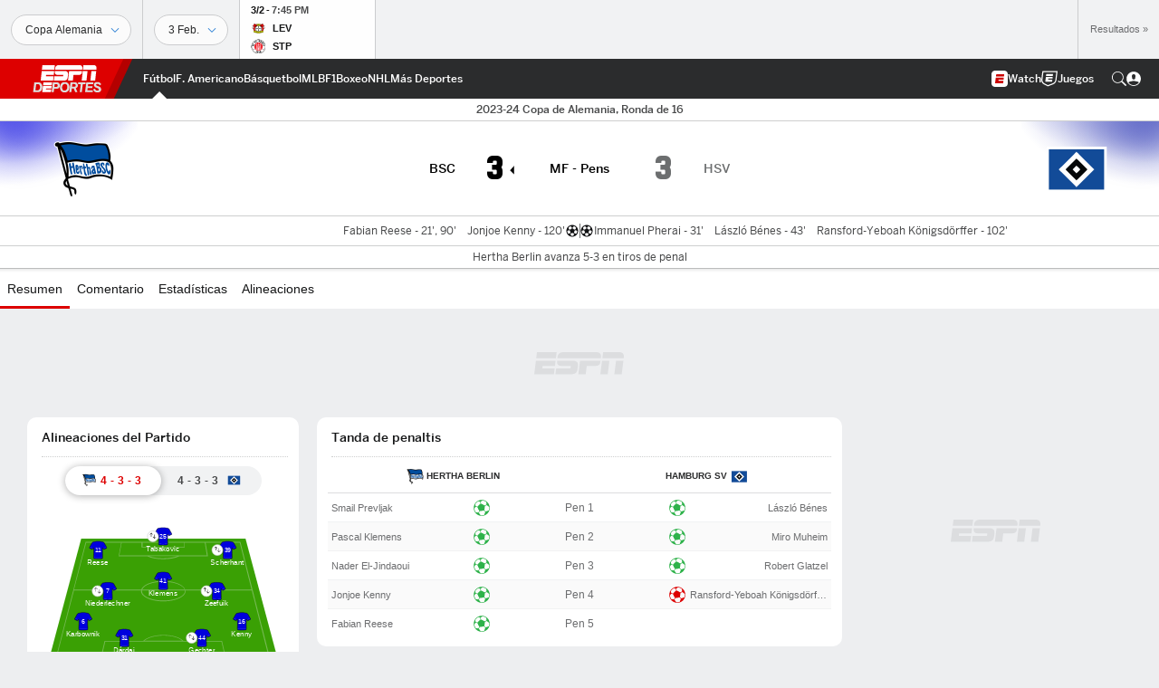

--- FILE ---
content_type: text/html; charset=utf-8
request_url: https://www.google.com/recaptcha/enterprise/anchor?ar=1&k=6LciB_gZAAAAAA_mwJ4G0XZ0BXWvLTt67V7YizXx&co=aHR0cHM6Ly9jZG4ucmVnaXN0ZXJkaXNuZXkuZ28uY29tOjQ0Mw..&hl=es&v=PoyoqOPhxBO7pBk68S4YbpHZ&size=invisible&anchor-ms=20000&execute-ms=30000&cb=yjvoh2xcnsqa
body_size: 48877
content:
<!DOCTYPE HTML><html dir="ltr" lang="es"><head><meta http-equiv="Content-Type" content="text/html; charset=UTF-8">
<meta http-equiv="X-UA-Compatible" content="IE=edge">
<title>reCAPTCHA</title>
<style type="text/css">
/* cyrillic-ext */
@font-face {
  font-family: 'Roboto';
  font-style: normal;
  font-weight: 400;
  font-stretch: 100%;
  src: url(//fonts.gstatic.com/s/roboto/v48/KFO7CnqEu92Fr1ME7kSn66aGLdTylUAMa3GUBHMdazTgWw.woff2) format('woff2');
  unicode-range: U+0460-052F, U+1C80-1C8A, U+20B4, U+2DE0-2DFF, U+A640-A69F, U+FE2E-FE2F;
}
/* cyrillic */
@font-face {
  font-family: 'Roboto';
  font-style: normal;
  font-weight: 400;
  font-stretch: 100%;
  src: url(//fonts.gstatic.com/s/roboto/v48/KFO7CnqEu92Fr1ME7kSn66aGLdTylUAMa3iUBHMdazTgWw.woff2) format('woff2');
  unicode-range: U+0301, U+0400-045F, U+0490-0491, U+04B0-04B1, U+2116;
}
/* greek-ext */
@font-face {
  font-family: 'Roboto';
  font-style: normal;
  font-weight: 400;
  font-stretch: 100%;
  src: url(//fonts.gstatic.com/s/roboto/v48/KFO7CnqEu92Fr1ME7kSn66aGLdTylUAMa3CUBHMdazTgWw.woff2) format('woff2');
  unicode-range: U+1F00-1FFF;
}
/* greek */
@font-face {
  font-family: 'Roboto';
  font-style: normal;
  font-weight: 400;
  font-stretch: 100%;
  src: url(//fonts.gstatic.com/s/roboto/v48/KFO7CnqEu92Fr1ME7kSn66aGLdTylUAMa3-UBHMdazTgWw.woff2) format('woff2');
  unicode-range: U+0370-0377, U+037A-037F, U+0384-038A, U+038C, U+038E-03A1, U+03A3-03FF;
}
/* math */
@font-face {
  font-family: 'Roboto';
  font-style: normal;
  font-weight: 400;
  font-stretch: 100%;
  src: url(//fonts.gstatic.com/s/roboto/v48/KFO7CnqEu92Fr1ME7kSn66aGLdTylUAMawCUBHMdazTgWw.woff2) format('woff2');
  unicode-range: U+0302-0303, U+0305, U+0307-0308, U+0310, U+0312, U+0315, U+031A, U+0326-0327, U+032C, U+032F-0330, U+0332-0333, U+0338, U+033A, U+0346, U+034D, U+0391-03A1, U+03A3-03A9, U+03B1-03C9, U+03D1, U+03D5-03D6, U+03F0-03F1, U+03F4-03F5, U+2016-2017, U+2034-2038, U+203C, U+2040, U+2043, U+2047, U+2050, U+2057, U+205F, U+2070-2071, U+2074-208E, U+2090-209C, U+20D0-20DC, U+20E1, U+20E5-20EF, U+2100-2112, U+2114-2115, U+2117-2121, U+2123-214F, U+2190, U+2192, U+2194-21AE, U+21B0-21E5, U+21F1-21F2, U+21F4-2211, U+2213-2214, U+2216-22FF, U+2308-230B, U+2310, U+2319, U+231C-2321, U+2336-237A, U+237C, U+2395, U+239B-23B7, U+23D0, U+23DC-23E1, U+2474-2475, U+25AF, U+25B3, U+25B7, U+25BD, U+25C1, U+25CA, U+25CC, U+25FB, U+266D-266F, U+27C0-27FF, U+2900-2AFF, U+2B0E-2B11, U+2B30-2B4C, U+2BFE, U+3030, U+FF5B, U+FF5D, U+1D400-1D7FF, U+1EE00-1EEFF;
}
/* symbols */
@font-face {
  font-family: 'Roboto';
  font-style: normal;
  font-weight: 400;
  font-stretch: 100%;
  src: url(//fonts.gstatic.com/s/roboto/v48/KFO7CnqEu92Fr1ME7kSn66aGLdTylUAMaxKUBHMdazTgWw.woff2) format('woff2');
  unicode-range: U+0001-000C, U+000E-001F, U+007F-009F, U+20DD-20E0, U+20E2-20E4, U+2150-218F, U+2190, U+2192, U+2194-2199, U+21AF, U+21E6-21F0, U+21F3, U+2218-2219, U+2299, U+22C4-22C6, U+2300-243F, U+2440-244A, U+2460-24FF, U+25A0-27BF, U+2800-28FF, U+2921-2922, U+2981, U+29BF, U+29EB, U+2B00-2BFF, U+4DC0-4DFF, U+FFF9-FFFB, U+10140-1018E, U+10190-1019C, U+101A0, U+101D0-101FD, U+102E0-102FB, U+10E60-10E7E, U+1D2C0-1D2D3, U+1D2E0-1D37F, U+1F000-1F0FF, U+1F100-1F1AD, U+1F1E6-1F1FF, U+1F30D-1F30F, U+1F315, U+1F31C, U+1F31E, U+1F320-1F32C, U+1F336, U+1F378, U+1F37D, U+1F382, U+1F393-1F39F, U+1F3A7-1F3A8, U+1F3AC-1F3AF, U+1F3C2, U+1F3C4-1F3C6, U+1F3CA-1F3CE, U+1F3D4-1F3E0, U+1F3ED, U+1F3F1-1F3F3, U+1F3F5-1F3F7, U+1F408, U+1F415, U+1F41F, U+1F426, U+1F43F, U+1F441-1F442, U+1F444, U+1F446-1F449, U+1F44C-1F44E, U+1F453, U+1F46A, U+1F47D, U+1F4A3, U+1F4B0, U+1F4B3, U+1F4B9, U+1F4BB, U+1F4BF, U+1F4C8-1F4CB, U+1F4D6, U+1F4DA, U+1F4DF, U+1F4E3-1F4E6, U+1F4EA-1F4ED, U+1F4F7, U+1F4F9-1F4FB, U+1F4FD-1F4FE, U+1F503, U+1F507-1F50B, U+1F50D, U+1F512-1F513, U+1F53E-1F54A, U+1F54F-1F5FA, U+1F610, U+1F650-1F67F, U+1F687, U+1F68D, U+1F691, U+1F694, U+1F698, U+1F6AD, U+1F6B2, U+1F6B9-1F6BA, U+1F6BC, U+1F6C6-1F6CF, U+1F6D3-1F6D7, U+1F6E0-1F6EA, U+1F6F0-1F6F3, U+1F6F7-1F6FC, U+1F700-1F7FF, U+1F800-1F80B, U+1F810-1F847, U+1F850-1F859, U+1F860-1F887, U+1F890-1F8AD, U+1F8B0-1F8BB, U+1F8C0-1F8C1, U+1F900-1F90B, U+1F93B, U+1F946, U+1F984, U+1F996, U+1F9E9, U+1FA00-1FA6F, U+1FA70-1FA7C, U+1FA80-1FA89, U+1FA8F-1FAC6, U+1FACE-1FADC, U+1FADF-1FAE9, U+1FAF0-1FAF8, U+1FB00-1FBFF;
}
/* vietnamese */
@font-face {
  font-family: 'Roboto';
  font-style: normal;
  font-weight: 400;
  font-stretch: 100%;
  src: url(//fonts.gstatic.com/s/roboto/v48/KFO7CnqEu92Fr1ME7kSn66aGLdTylUAMa3OUBHMdazTgWw.woff2) format('woff2');
  unicode-range: U+0102-0103, U+0110-0111, U+0128-0129, U+0168-0169, U+01A0-01A1, U+01AF-01B0, U+0300-0301, U+0303-0304, U+0308-0309, U+0323, U+0329, U+1EA0-1EF9, U+20AB;
}
/* latin-ext */
@font-face {
  font-family: 'Roboto';
  font-style: normal;
  font-weight: 400;
  font-stretch: 100%;
  src: url(//fonts.gstatic.com/s/roboto/v48/KFO7CnqEu92Fr1ME7kSn66aGLdTylUAMa3KUBHMdazTgWw.woff2) format('woff2');
  unicode-range: U+0100-02BA, U+02BD-02C5, U+02C7-02CC, U+02CE-02D7, U+02DD-02FF, U+0304, U+0308, U+0329, U+1D00-1DBF, U+1E00-1E9F, U+1EF2-1EFF, U+2020, U+20A0-20AB, U+20AD-20C0, U+2113, U+2C60-2C7F, U+A720-A7FF;
}
/* latin */
@font-face {
  font-family: 'Roboto';
  font-style: normal;
  font-weight: 400;
  font-stretch: 100%;
  src: url(//fonts.gstatic.com/s/roboto/v48/KFO7CnqEu92Fr1ME7kSn66aGLdTylUAMa3yUBHMdazQ.woff2) format('woff2');
  unicode-range: U+0000-00FF, U+0131, U+0152-0153, U+02BB-02BC, U+02C6, U+02DA, U+02DC, U+0304, U+0308, U+0329, U+2000-206F, U+20AC, U+2122, U+2191, U+2193, U+2212, U+2215, U+FEFF, U+FFFD;
}
/* cyrillic-ext */
@font-face {
  font-family: 'Roboto';
  font-style: normal;
  font-weight: 500;
  font-stretch: 100%;
  src: url(//fonts.gstatic.com/s/roboto/v48/KFO7CnqEu92Fr1ME7kSn66aGLdTylUAMa3GUBHMdazTgWw.woff2) format('woff2');
  unicode-range: U+0460-052F, U+1C80-1C8A, U+20B4, U+2DE0-2DFF, U+A640-A69F, U+FE2E-FE2F;
}
/* cyrillic */
@font-face {
  font-family: 'Roboto';
  font-style: normal;
  font-weight: 500;
  font-stretch: 100%;
  src: url(//fonts.gstatic.com/s/roboto/v48/KFO7CnqEu92Fr1ME7kSn66aGLdTylUAMa3iUBHMdazTgWw.woff2) format('woff2');
  unicode-range: U+0301, U+0400-045F, U+0490-0491, U+04B0-04B1, U+2116;
}
/* greek-ext */
@font-face {
  font-family: 'Roboto';
  font-style: normal;
  font-weight: 500;
  font-stretch: 100%;
  src: url(//fonts.gstatic.com/s/roboto/v48/KFO7CnqEu92Fr1ME7kSn66aGLdTylUAMa3CUBHMdazTgWw.woff2) format('woff2');
  unicode-range: U+1F00-1FFF;
}
/* greek */
@font-face {
  font-family: 'Roboto';
  font-style: normal;
  font-weight: 500;
  font-stretch: 100%;
  src: url(//fonts.gstatic.com/s/roboto/v48/KFO7CnqEu92Fr1ME7kSn66aGLdTylUAMa3-UBHMdazTgWw.woff2) format('woff2');
  unicode-range: U+0370-0377, U+037A-037F, U+0384-038A, U+038C, U+038E-03A1, U+03A3-03FF;
}
/* math */
@font-face {
  font-family: 'Roboto';
  font-style: normal;
  font-weight: 500;
  font-stretch: 100%;
  src: url(//fonts.gstatic.com/s/roboto/v48/KFO7CnqEu92Fr1ME7kSn66aGLdTylUAMawCUBHMdazTgWw.woff2) format('woff2');
  unicode-range: U+0302-0303, U+0305, U+0307-0308, U+0310, U+0312, U+0315, U+031A, U+0326-0327, U+032C, U+032F-0330, U+0332-0333, U+0338, U+033A, U+0346, U+034D, U+0391-03A1, U+03A3-03A9, U+03B1-03C9, U+03D1, U+03D5-03D6, U+03F0-03F1, U+03F4-03F5, U+2016-2017, U+2034-2038, U+203C, U+2040, U+2043, U+2047, U+2050, U+2057, U+205F, U+2070-2071, U+2074-208E, U+2090-209C, U+20D0-20DC, U+20E1, U+20E5-20EF, U+2100-2112, U+2114-2115, U+2117-2121, U+2123-214F, U+2190, U+2192, U+2194-21AE, U+21B0-21E5, U+21F1-21F2, U+21F4-2211, U+2213-2214, U+2216-22FF, U+2308-230B, U+2310, U+2319, U+231C-2321, U+2336-237A, U+237C, U+2395, U+239B-23B7, U+23D0, U+23DC-23E1, U+2474-2475, U+25AF, U+25B3, U+25B7, U+25BD, U+25C1, U+25CA, U+25CC, U+25FB, U+266D-266F, U+27C0-27FF, U+2900-2AFF, U+2B0E-2B11, U+2B30-2B4C, U+2BFE, U+3030, U+FF5B, U+FF5D, U+1D400-1D7FF, U+1EE00-1EEFF;
}
/* symbols */
@font-face {
  font-family: 'Roboto';
  font-style: normal;
  font-weight: 500;
  font-stretch: 100%;
  src: url(//fonts.gstatic.com/s/roboto/v48/KFO7CnqEu92Fr1ME7kSn66aGLdTylUAMaxKUBHMdazTgWw.woff2) format('woff2');
  unicode-range: U+0001-000C, U+000E-001F, U+007F-009F, U+20DD-20E0, U+20E2-20E4, U+2150-218F, U+2190, U+2192, U+2194-2199, U+21AF, U+21E6-21F0, U+21F3, U+2218-2219, U+2299, U+22C4-22C6, U+2300-243F, U+2440-244A, U+2460-24FF, U+25A0-27BF, U+2800-28FF, U+2921-2922, U+2981, U+29BF, U+29EB, U+2B00-2BFF, U+4DC0-4DFF, U+FFF9-FFFB, U+10140-1018E, U+10190-1019C, U+101A0, U+101D0-101FD, U+102E0-102FB, U+10E60-10E7E, U+1D2C0-1D2D3, U+1D2E0-1D37F, U+1F000-1F0FF, U+1F100-1F1AD, U+1F1E6-1F1FF, U+1F30D-1F30F, U+1F315, U+1F31C, U+1F31E, U+1F320-1F32C, U+1F336, U+1F378, U+1F37D, U+1F382, U+1F393-1F39F, U+1F3A7-1F3A8, U+1F3AC-1F3AF, U+1F3C2, U+1F3C4-1F3C6, U+1F3CA-1F3CE, U+1F3D4-1F3E0, U+1F3ED, U+1F3F1-1F3F3, U+1F3F5-1F3F7, U+1F408, U+1F415, U+1F41F, U+1F426, U+1F43F, U+1F441-1F442, U+1F444, U+1F446-1F449, U+1F44C-1F44E, U+1F453, U+1F46A, U+1F47D, U+1F4A3, U+1F4B0, U+1F4B3, U+1F4B9, U+1F4BB, U+1F4BF, U+1F4C8-1F4CB, U+1F4D6, U+1F4DA, U+1F4DF, U+1F4E3-1F4E6, U+1F4EA-1F4ED, U+1F4F7, U+1F4F9-1F4FB, U+1F4FD-1F4FE, U+1F503, U+1F507-1F50B, U+1F50D, U+1F512-1F513, U+1F53E-1F54A, U+1F54F-1F5FA, U+1F610, U+1F650-1F67F, U+1F687, U+1F68D, U+1F691, U+1F694, U+1F698, U+1F6AD, U+1F6B2, U+1F6B9-1F6BA, U+1F6BC, U+1F6C6-1F6CF, U+1F6D3-1F6D7, U+1F6E0-1F6EA, U+1F6F0-1F6F3, U+1F6F7-1F6FC, U+1F700-1F7FF, U+1F800-1F80B, U+1F810-1F847, U+1F850-1F859, U+1F860-1F887, U+1F890-1F8AD, U+1F8B0-1F8BB, U+1F8C0-1F8C1, U+1F900-1F90B, U+1F93B, U+1F946, U+1F984, U+1F996, U+1F9E9, U+1FA00-1FA6F, U+1FA70-1FA7C, U+1FA80-1FA89, U+1FA8F-1FAC6, U+1FACE-1FADC, U+1FADF-1FAE9, U+1FAF0-1FAF8, U+1FB00-1FBFF;
}
/* vietnamese */
@font-face {
  font-family: 'Roboto';
  font-style: normal;
  font-weight: 500;
  font-stretch: 100%;
  src: url(//fonts.gstatic.com/s/roboto/v48/KFO7CnqEu92Fr1ME7kSn66aGLdTylUAMa3OUBHMdazTgWw.woff2) format('woff2');
  unicode-range: U+0102-0103, U+0110-0111, U+0128-0129, U+0168-0169, U+01A0-01A1, U+01AF-01B0, U+0300-0301, U+0303-0304, U+0308-0309, U+0323, U+0329, U+1EA0-1EF9, U+20AB;
}
/* latin-ext */
@font-face {
  font-family: 'Roboto';
  font-style: normal;
  font-weight: 500;
  font-stretch: 100%;
  src: url(//fonts.gstatic.com/s/roboto/v48/KFO7CnqEu92Fr1ME7kSn66aGLdTylUAMa3KUBHMdazTgWw.woff2) format('woff2');
  unicode-range: U+0100-02BA, U+02BD-02C5, U+02C7-02CC, U+02CE-02D7, U+02DD-02FF, U+0304, U+0308, U+0329, U+1D00-1DBF, U+1E00-1E9F, U+1EF2-1EFF, U+2020, U+20A0-20AB, U+20AD-20C0, U+2113, U+2C60-2C7F, U+A720-A7FF;
}
/* latin */
@font-face {
  font-family: 'Roboto';
  font-style: normal;
  font-weight: 500;
  font-stretch: 100%;
  src: url(//fonts.gstatic.com/s/roboto/v48/KFO7CnqEu92Fr1ME7kSn66aGLdTylUAMa3yUBHMdazQ.woff2) format('woff2');
  unicode-range: U+0000-00FF, U+0131, U+0152-0153, U+02BB-02BC, U+02C6, U+02DA, U+02DC, U+0304, U+0308, U+0329, U+2000-206F, U+20AC, U+2122, U+2191, U+2193, U+2212, U+2215, U+FEFF, U+FFFD;
}
/* cyrillic-ext */
@font-face {
  font-family: 'Roboto';
  font-style: normal;
  font-weight: 900;
  font-stretch: 100%;
  src: url(//fonts.gstatic.com/s/roboto/v48/KFO7CnqEu92Fr1ME7kSn66aGLdTylUAMa3GUBHMdazTgWw.woff2) format('woff2');
  unicode-range: U+0460-052F, U+1C80-1C8A, U+20B4, U+2DE0-2DFF, U+A640-A69F, U+FE2E-FE2F;
}
/* cyrillic */
@font-face {
  font-family: 'Roboto';
  font-style: normal;
  font-weight: 900;
  font-stretch: 100%;
  src: url(//fonts.gstatic.com/s/roboto/v48/KFO7CnqEu92Fr1ME7kSn66aGLdTylUAMa3iUBHMdazTgWw.woff2) format('woff2');
  unicode-range: U+0301, U+0400-045F, U+0490-0491, U+04B0-04B1, U+2116;
}
/* greek-ext */
@font-face {
  font-family: 'Roboto';
  font-style: normal;
  font-weight: 900;
  font-stretch: 100%;
  src: url(//fonts.gstatic.com/s/roboto/v48/KFO7CnqEu92Fr1ME7kSn66aGLdTylUAMa3CUBHMdazTgWw.woff2) format('woff2');
  unicode-range: U+1F00-1FFF;
}
/* greek */
@font-face {
  font-family: 'Roboto';
  font-style: normal;
  font-weight: 900;
  font-stretch: 100%;
  src: url(//fonts.gstatic.com/s/roboto/v48/KFO7CnqEu92Fr1ME7kSn66aGLdTylUAMa3-UBHMdazTgWw.woff2) format('woff2');
  unicode-range: U+0370-0377, U+037A-037F, U+0384-038A, U+038C, U+038E-03A1, U+03A3-03FF;
}
/* math */
@font-face {
  font-family: 'Roboto';
  font-style: normal;
  font-weight: 900;
  font-stretch: 100%;
  src: url(//fonts.gstatic.com/s/roboto/v48/KFO7CnqEu92Fr1ME7kSn66aGLdTylUAMawCUBHMdazTgWw.woff2) format('woff2');
  unicode-range: U+0302-0303, U+0305, U+0307-0308, U+0310, U+0312, U+0315, U+031A, U+0326-0327, U+032C, U+032F-0330, U+0332-0333, U+0338, U+033A, U+0346, U+034D, U+0391-03A1, U+03A3-03A9, U+03B1-03C9, U+03D1, U+03D5-03D6, U+03F0-03F1, U+03F4-03F5, U+2016-2017, U+2034-2038, U+203C, U+2040, U+2043, U+2047, U+2050, U+2057, U+205F, U+2070-2071, U+2074-208E, U+2090-209C, U+20D0-20DC, U+20E1, U+20E5-20EF, U+2100-2112, U+2114-2115, U+2117-2121, U+2123-214F, U+2190, U+2192, U+2194-21AE, U+21B0-21E5, U+21F1-21F2, U+21F4-2211, U+2213-2214, U+2216-22FF, U+2308-230B, U+2310, U+2319, U+231C-2321, U+2336-237A, U+237C, U+2395, U+239B-23B7, U+23D0, U+23DC-23E1, U+2474-2475, U+25AF, U+25B3, U+25B7, U+25BD, U+25C1, U+25CA, U+25CC, U+25FB, U+266D-266F, U+27C0-27FF, U+2900-2AFF, U+2B0E-2B11, U+2B30-2B4C, U+2BFE, U+3030, U+FF5B, U+FF5D, U+1D400-1D7FF, U+1EE00-1EEFF;
}
/* symbols */
@font-face {
  font-family: 'Roboto';
  font-style: normal;
  font-weight: 900;
  font-stretch: 100%;
  src: url(//fonts.gstatic.com/s/roboto/v48/KFO7CnqEu92Fr1ME7kSn66aGLdTylUAMaxKUBHMdazTgWw.woff2) format('woff2');
  unicode-range: U+0001-000C, U+000E-001F, U+007F-009F, U+20DD-20E0, U+20E2-20E4, U+2150-218F, U+2190, U+2192, U+2194-2199, U+21AF, U+21E6-21F0, U+21F3, U+2218-2219, U+2299, U+22C4-22C6, U+2300-243F, U+2440-244A, U+2460-24FF, U+25A0-27BF, U+2800-28FF, U+2921-2922, U+2981, U+29BF, U+29EB, U+2B00-2BFF, U+4DC0-4DFF, U+FFF9-FFFB, U+10140-1018E, U+10190-1019C, U+101A0, U+101D0-101FD, U+102E0-102FB, U+10E60-10E7E, U+1D2C0-1D2D3, U+1D2E0-1D37F, U+1F000-1F0FF, U+1F100-1F1AD, U+1F1E6-1F1FF, U+1F30D-1F30F, U+1F315, U+1F31C, U+1F31E, U+1F320-1F32C, U+1F336, U+1F378, U+1F37D, U+1F382, U+1F393-1F39F, U+1F3A7-1F3A8, U+1F3AC-1F3AF, U+1F3C2, U+1F3C4-1F3C6, U+1F3CA-1F3CE, U+1F3D4-1F3E0, U+1F3ED, U+1F3F1-1F3F3, U+1F3F5-1F3F7, U+1F408, U+1F415, U+1F41F, U+1F426, U+1F43F, U+1F441-1F442, U+1F444, U+1F446-1F449, U+1F44C-1F44E, U+1F453, U+1F46A, U+1F47D, U+1F4A3, U+1F4B0, U+1F4B3, U+1F4B9, U+1F4BB, U+1F4BF, U+1F4C8-1F4CB, U+1F4D6, U+1F4DA, U+1F4DF, U+1F4E3-1F4E6, U+1F4EA-1F4ED, U+1F4F7, U+1F4F9-1F4FB, U+1F4FD-1F4FE, U+1F503, U+1F507-1F50B, U+1F50D, U+1F512-1F513, U+1F53E-1F54A, U+1F54F-1F5FA, U+1F610, U+1F650-1F67F, U+1F687, U+1F68D, U+1F691, U+1F694, U+1F698, U+1F6AD, U+1F6B2, U+1F6B9-1F6BA, U+1F6BC, U+1F6C6-1F6CF, U+1F6D3-1F6D7, U+1F6E0-1F6EA, U+1F6F0-1F6F3, U+1F6F7-1F6FC, U+1F700-1F7FF, U+1F800-1F80B, U+1F810-1F847, U+1F850-1F859, U+1F860-1F887, U+1F890-1F8AD, U+1F8B0-1F8BB, U+1F8C0-1F8C1, U+1F900-1F90B, U+1F93B, U+1F946, U+1F984, U+1F996, U+1F9E9, U+1FA00-1FA6F, U+1FA70-1FA7C, U+1FA80-1FA89, U+1FA8F-1FAC6, U+1FACE-1FADC, U+1FADF-1FAE9, U+1FAF0-1FAF8, U+1FB00-1FBFF;
}
/* vietnamese */
@font-face {
  font-family: 'Roboto';
  font-style: normal;
  font-weight: 900;
  font-stretch: 100%;
  src: url(//fonts.gstatic.com/s/roboto/v48/KFO7CnqEu92Fr1ME7kSn66aGLdTylUAMa3OUBHMdazTgWw.woff2) format('woff2');
  unicode-range: U+0102-0103, U+0110-0111, U+0128-0129, U+0168-0169, U+01A0-01A1, U+01AF-01B0, U+0300-0301, U+0303-0304, U+0308-0309, U+0323, U+0329, U+1EA0-1EF9, U+20AB;
}
/* latin-ext */
@font-face {
  font-family: 'Roboto';
  font-style: normal;
  font-weight: 900;
  font-stretch: 100%;
  src: url(//fonts.gstatic.com/s/roboto/v48/KFO7CnqEu92Fr1ME7kSn66aGLdTylUAMa3KUBHMdazTgWw.woff2) format('woff2');
  unicode-range: U+0100-02BA, U+02BD-02C5, U+02C7-02CC, U+02CE-02D7, U+02DD-02FF, U+0304, U+0308, U+0329, U+1D00-1DBF, U+1E00-1E9F, U+1EF2-1EFF, U+2020, U+20A0-20AB, U+20AD-20C0, U+2113, U+2C60-2C7F, U+A720-A7FF;
}
/* latin */
@font-face {
  font-family: 'Roboto';
  font-style: normal;
  font-weight: 900;
  font-stretch: 100%;
  src: url(//fonts.gstatic.com/s/roboto/v48/KFO7CnqEu92Fr1ME7kSn66aGLdTylUAMa3yUBHMdazQ.woff2) format('woff2');
  unicode-range: U+0000-00FF, U+0131, U+0152-0153, U+02BB-02BC, U+02C6, U+02DA, U+02DC, U+0304, U+0308, U+0329, U+2000-206F, U+20AC, U+2122, U+2191, U+2193, U+2212, U+2215, U+FEFF, U+FFFD;
}

</style>
<link rel="stylesheet" type="text/css" href="https://www.gstatic.com/recaptcha/releases/PoyoqOPhxBO7pBk68S4YbpHZ/styles__ltr.css">
<script nonce="jm58-Zntf99smbODGfmaqw" type="text/javascript">window['__recaptcha_api'] = 'https://www.google.com/recaptcha/enterprise/';</script>
<script type="text/javascript" src="https://www.gstatic.com/recaptcha/releases/PoyoqOPhxBO7pBk68S4YbpHZ/recaptcha__es.js" nonce="jm58-Zntf99smbODGfmaqw">
      
    </script></head>
<body><div id="rc-anchor-alert" class="rc-anchor-alert"></div>
<input type="hidden" id="recaptcha-token" value="[base64]">
<script type="text/javascript" nonce="jm58-Zntf99smbODGfmaqw">
      recaptcha.anchor.Main.init("[\x22ainput\x22,[\x22bgdata\x22,\x22\x22,\[base64]/[base64]/MjU1Ong/[base64]/[base64]/[base64]/[base64]/[base64]/[base64]/[base64]/[base64]/[base64]/[base64]/[base64]/[base64]/[base64]/[base64]/[base64]\\u003d\x22,\[base64]\x22,\[base64]/HMO0woBYK8K+YkbDgMKawqBPwo3CjsKTZzTDgsOBwro+w5kiw4rCnjckQMK3DTtkVljCkMKXKgMuwpbDjMKaNsKTw5/Cji40KcKeZsKgw5PCuiEpcF3CiBtlTMK7NMKaw4tIADTCosO7MwlEcSNdaS9gOMODOkbDtRrCpGYFwrDDklNYw64HwobCoE3DgQxXIDfDh8OabVDDrl0ow6TDvhbCr8OBdcKXGANcw5rDt3/CmWV2wrjChMO/AMOPL8OnwqPDuMOWUmRLE2jCgcOtPB/DnsKfMsKufsKYaAnCjXNewqbDtWXCuHDDlGY5wo3DpsKHwrXDrGtHZcO2w5l4CCgqwrxyw4gBGcONw5cCwoAtBFp3wrVtT8Kww73DtsO2w6cJAsO/[base64]/CpB3CrlhBJmDDgsKGwpzDk8O9FD3DoRvCucO2w7fDjwDDtsOkw7RVUAbCvX1BJXnCg8KhX0FYw5TDusKFeGRkasKFZVHDusKianjDkcKNw5p4CU1yC8OpF8K7HDJDGQPDu1TCtCM1w6/DpcOSwohsfRHCoHx3SMKyw67Cmg/ChFLCr8KHVcKGwp8VO8KDEm1ww4hKEMOgAzZ6wpbDlUIsW0xzw6zDhWYLwqIew4k1XHkme8KOw55Jw6g1dsKHw7MOE8K5KcKSEy7DhcKGQidnw6TCpsOJVl4lGRrCpsOIw55OKxcRw781wo3DqsKKJMObw48ew5LDrHPDosKXwrnDjcOXRcOidMOWw5/DocKJYMOhT8KCwoHDvhvDjEzCqGl/ODrDgsO1wpzCjRHCmsO8wq55w4HCvEglw7DDkk0aVMKTJVnDnW/DsQbDvhDDisKBw50LU8KOTcONGMKOF8OuwqbCqcK/w7pZw7NRw6h6dUnDrWzDvcKjS8KMw6Igw5LDqXXDp8OtJ0odEcOnEMKYDmnCi8OrHh4kHsOTwpthKmfDqXtuwrswW8K+HkQ6w4/DvXrDoMOAwrczOcOGwq3Cv1kvwpJ+eMOFEiTCjlXDolcgagXCrcONw6XDjTYpa007E8Krw6cOwptMw4HDmF0veA/CqSfDmsK7aQnDmsOLwpYkw6o/wophwqUcdcKVRkdxV8K7wonCnWQ4w5HCsMOWwoNFW8KsDMO1w6k0wqXCqyXCpsKVw4zCj8Onw48qw6nDn8KJWS9Ow73CqsK1w60YT8O5WCEzw6oDcFPDlcOHw6ZydMOcWB8Mw6fCvXtIb25+B8OPw6HDlR9Pw5UZS8KFccOQwrvDu2/CtH/ChMOrXMOATzTChcKpwrXCoBkkwoJ/w4AzDcKuwr0QWg3CiRJyYiYRUcObwo3CnRFcZHIpwobCgMKifcKNwojDiH7DlB7CtcOWwr0Ybzt1w4YKMMKEEsOyw57DmGguWMKMw4QSYcOewoTDiCrDgWvCrWECVsOew68nwpZewqBJNG/CgsOYYE8xOcK0elsFwpMnP3LCqsKCwpVBWcOOw48mw5TDscKAw7ABw4vCtxLCoMOdwoYAw5LDv8KTwoofwpcbfMOIF8KVNmBQwrHDkcO7w6fDi3LDggdrwrDDrmAmGsOnDmQtw4Jcwr1XV0/Dv1N5wrV5wpzCisKIwpDCinluDcKTw7LCosKKIcOjPcOUw6UVwrrDvMKUZ8OJP8OOasKCQxPCtRFMw6fDv8KuwqTDqznCgcO2w7JvCVfDh3N1w5ElWlfCoQDDhMOjHnxdU8KFFcKUwpHDuGInw6/CkBTDmAfDosOWwol2QlbCtcKxTB9ywrchwpMww7XCgsK8VwZAw6bCoMK2w6gPZXjCmMOVwo/CgEpPw7XDl8KWEQdpP8OLTsOqw43DjC7ClcOJwqHCjcKAOsOUG8OmPcOSw5nDtEPDglwBwo3Cmk5SPxEowrx2ZTN6wrLChFvCrMO+KMOfbcO3LcODwrfCsMKWZMO1w7jCt8OTaMKzw6/Dn8KZARfDgTDDg0jDihYmVwsfwqjDoi7CusOCw6/CscOowow/NMKQwoZfEjd/w6l3w4NJwpvDmUALwo7Cvj80MsO3wrjCrcKfQnLChMOQP8OsOsKPDhEeSGXChMKmd8KpwqBlw4nCvy8swogfw73Ck8K6S0t1RhoswobDmQTCk2LCtnjDosOUMcKqw4TDlgDDqMKPbhzDnzJgw6gSY8Kawp/[base64]/Ckn4ywpoZw4dTW8K/wpDDjMO8w6cuw4ECZyUjcU7CpMKPAzPCnMOQW8OFew/CrcKpw4vDv8OKPcOvwo8kTlUdw6/DqsKfRkPCg8Knw5zCicOIw4UnOcK0O0IFGh98BMOAKcKkR8KQBWXCqxHCu8OqwqdqGgLDicKewojDiTRDf8O7wpVow4Baw7UUwpnCkHwJRGTCjkvDrcKZbMOYwoImw47Dh8KtworDksOTDk40Z2zCjXI+wpfCtAkEesOZPcO3w4PDocOTwoHDnMK3wrc/V8OVwpzChMOPecKdw6lbU8O5w5/DtsKSfMKlTRfCsTfClcO0w65lUnsCQcKVw7TCpcKRwpRpw5oNwqQPwqZow5gzwp59XMKdDlg8w7fCv8OBwojCk8K6YwQ7w4nCmsONwqRcUDnChMO+wr4/VcOndh0PP8KOIi5zw4V/EMOCDTB3ZsK/wp9WEcKYXDXCn0wUw69Twr7DiMOjw7zCkXHDt8K/ZsKkwpXCucKcVADDgsK2wqjChzvCgyI+w73Dhh0iw69sb2HClcKhw4bCn1XCoXXDg8KbwoNYwr0Tw5UGwoEuwrbDg3YaKsOQcsODw4nCkA5vw6xTwqkFF8K6wr/Diz/DhMK/HsOnIMK8wrXDiQrDthRhw4/CksOYw5kpwp9Aw4/Cq8OrVgjDpHFzRRfCsiXCh1PCrhFkfQTCqsKEdzAjwoHDmnPCv8OKWMOsOFBkdsOaRcKaw4zCn3/Cl8K9IMOww7rCvMK2w5JbIm7CrsKtwqBew4fDicOCKMKLb8OIwqrDlMOuwogTZ8OsRMK6U8OCwrkDw6JgYmR5Qz/CpcKIJWrCucO6w7Jzw4/DhcKvQj3CuApowpvCi103KmRcDsKHJsOGYUNdwr7DjXpRwqnChhBZe8KjaTfCk8OBwqZ3w5pTwosVwrDCnsKpwpzDjXbCsnZkw794RMO+d0nDkMK+AsOOL1XDhAsQwq7DjUzCq8Oww67DuwMcAAzCt8O3w4hLScOUwqxBwojCrxnDtg5Qw6YHw7l/[base64]/DvyPDnsKIwqcMwq4LdTbDvxJ/[base64]/DmcOAwo3CoDp3dGAuPA3DnMKYeRnDqkBvf8O7B8OPwosxw67Dl8O3Hhh9RMKOe8KQRMOswpQ3wo3Dp8O6EMKUN8OYw7FPWR5qw7R7wqFIJWRWFmLDtcKFaUnCicKLwp/CoEvDs8K9wrPCqTU5c0Eyw4fDiMKyMVkfwqJgEHh/WxzDt1E6wpXDvMKpBU5lGGY1w5zDvgbCjhzCnsKYw7PDlShxw7Fzw7cwKcOLw6rDkm5mwqYzDWl4w4R2IcOzBgLDpAoZwqA0w5TCq351GjhcwrImAMODH394LcKWRsOsZm1PwrzDisK9wo8pJEDCoQLCk1vDgVV8EDfDvTDCgsOjOsOiwqhgQjo2wpFnAg/Dk3xfZ3w9PkE2Dicnw6QUw5hJwokmKcKfV8O3U2bDtxULbHfClMO2woTDu8Opwp9CUcOlHUjCkXjDmU9dw5pzXsOqDgBSw6oawr/CqMO8wpp+KFYgw7M5RDrDscKaQ3UbQlcnbFN6cRxcwpNRwoLCgCYyw74Mw64+wqkfwqUhw60Zw7wswoLDqFfCvjdAwqnDtE9lUBVeVicmwrlPGXEhbU/CucORw5/Dr2fDs2LDim/CincwAWRyesO5w4PDrzBhd8Ocw7sEwq/[base64]/SgnDpCvDjVQEQ0U1ecO0w6DDu8KaU8Kww5IxLcKRQ8KHw6Mewq5XP8KHw6E3w53CqnAaYWE4w6fCrm7Dk8KzPHrChsKCwqM7wrHCjgXDnzR7w5QFLsKEwqUHwrEWN0fCvMKEw58Fwr7DugjCrlRIRW/[base64]/wpfDmSBuZV3Dp3/CrMOQUBhZw67CrcKtw5kGwrHCqFPCpHnDvE7DvmJ0OlPCrcO3w5RvOMOeNAxGwq4kwqoGw7vDrR8CQcObw7XCksOtw73DgMOlKcKqNsOJGsOJXsKEGcKhw7XCrsOpaMK6aXQvwr/Cu8K8XMKLa8OhRg7Drg/Cp8OXwpfDjcKyASxNw7fDo8Ocwqcnw57ChsO5wpPDksKYP3bDo3fCtUvDm1nCqsKKGTTDjnkrDsOFwpRMBcKaYcODwoxBw7/Dj2fCiSgHw6DCkMORw5AHQ8KTOjQBFsOTMl3DrxrDrMKBcSkhI8KhWhhdwoYJZzLDkVEsbSzCkcOAw7E3bVzDvnHCqRLCuQ0lw7UIw4LDpMKqwpbCv8K0w77DsWnCh8KLK3XCjMOIDcK5wpMlN8KGRsO0w48ww4Z5KgTDsArCl1orScOQN0zCm0/DrHc/KAArw4xew4BgwphMw7bDqmXCi8KKw7QuIcKGI0bDlQlSwqPCk8OcGmIIXMOeQMOuekLDjMOTGCJnw70qGMKhMsKhZVw8P8K4w63CkWouwqYPwpzCoEHDpwvChTYnZVDCmcKRwo/CscKqe2bCkcO3SVMwHX8Vw5bCiMKmRsOxNTbDrsO1GgpMYg8vw5w8ecKgwoHCs8O2wqV7AsOVY10Swo3DnHhRasOsw7DCi1cgSS9sw6/DncKAD8O3wrDClxF4P8KEdw/DphLCgh00w4stTMOFXMOnwrrCtTXDhgoCDsOIw7NXRMK7w7XDvMK3wqF4ME4Mwo3CjMO+YBVTaT/CiicgbcOIacKdKUcMw4nDvBzDv8K1csOlacOjOMOUaMKBKcO1wrZhwpJ4EAHDjho7E2bDlRjDgQ8XwokzDjExdjoAFQrCsMKTSMOKI8Kew5DDkRDCpyrDmMKewp3Dm1B2w4vCjcOLwpMGOMKqNcOmw6XCgDDDti7DtzAXf8KaQFPDuz4uAcK+w5U/w6hUScKOZXYQw6vCgH9JeAYBw7/DgsKbORPCp8OTw5fDlcOFwpAVHWI+wpnCiMKtw499OsKMw6PDocKrKcKiw5LCicK5wqjDrmowMsKfwptfw7x1N8KmwobCksK+MDbCvMOoUS3Ci8K+AzHCp8KbwqjCrm/[base64]/exXDpcOmOMKUS1XCp8O+w5bDoBjCn8KOw4kowpILwrwpw6nCviULEcKpbVxnAMK/[base64]/CjcO/[base64]/DlGbDrMKtw43Cj3VtSsKEA8KNHgnDmcOgGArCmcOHfUTCjMK/R0LCjMKsdB7DqCfDhADCqzvDjnPDoBEOwrjDtsOPZMK/w5wTwrtlwr7CiMK5FCpHAnBCwpnDkcOdw51dwpbDpGrCsER2GWLCuMOAVhbDucOOHWzCpcOGY1HDkmnDkcOuVAvCryvDksOiwpl+esO7BnFDwqQQwpXCgsOsw4pSAV8UwqTDv8OdJcKQwqzDv8OOw4lBwrg+NRJnIwLDpMK9eUjDoMOGwpTCpH3CpQ/CiMKdJcKnw6FEwq3DuExKYh8yw7HDsBDDvMO6w6zChEInwp8gw5QfQsOvwo7DssO6LcK1wpwjwqhew75STHd4QRXCiEjCgm3Di8OwQ8KnJXJXw6s2F8KwegVmwr3DgcKaYUfCj8KjQGFjasK4W8O+HlDDric4wp1tP3LDslkXB3DDvcK9CsO9wp/CgXsAwoYZw7FCw6LDgmYYwqzDiMOJw4ZzwrvDq8OFw5EWa8ODwoTDmCAXfsKlbMOrGwUew71HXWXDmsKhecKgw74VN8KWWHfCkXfCqsK6wofChMK/wqNQA8KASsOhwqDDmMKdw79Ow57DuhrCicO7wqEgbidLeDYhwpPDr8KpasOHCsOwH2/CmwzCisKgw54nwq1CN8OKXTJxw4fDksO2cWYaKjjCqcK5S1vDkW4Se8K6RsKTISgQwoTCi8Ojw6rDvisgdMOnw6nCpsKvw7kAw7x1w6ZtwpXDlcOLfMOAOcO3w7M0wqcwJcKTEXQiw7DCjjoCw5zCtSg6wqHDm0PCu24Rw7DDscOfwqh/AgbCpcOmwqAbN8O3VsKEw4hSMMO+FhUlVEjCusKVWcOkZ8OVJVUEc8OxP8OAHU1nKB3Dk8Oqw4JmTsOsaGw7JEdew7vCnMONUVTDnC3DlXXDkT7Ct8KOwrEtC8O5w4PCjHDCv8OoSQfCol5HWiAVFcKUQMKtAhjDgClCwqsdNjXDqcKfw5/CkcKmDwQGw4XDn25UawPCvsKmw7TCi8Kdw4HDoMKpwqPDgMK/wrEUazfCisKWLmIxCsO7wpNaw6LDmMOPw43DpE/[base64]/DGbCvBfDgRB/DwtXWh1pI3MWwqo/w582wqfDjsKTPMKFwpLDkVlzEVF4WsKxXRLDu8Kjw4bDkcKUVEXCpcOYL0DDisKqHFbDvyAuwqrCrnQiwp7Cri5nChTDhMOcSFAJTwFfwpbDtGxlJg8AwrRhMcODwqsHScKDwp4Gw6cMBsOZwpDDlWcAwr/[base64]/A8O0w43DvBLDnE/CoMKdesK0w5Fdwr/Dhk1VWWvDskjCuVNTCQ9twpvDgl/CrMOiDRXCssO4UMK1DsKKV0nCs8KgwrTDm8KgIDzCqkbCr3Q+wpLDvsOQw6bCvcOiwpJyYVvCjcO4wqdbD8Ogw5nDixPDjMOuwrTDj2hAFMKKwqUdUsO7wobCnyduPGDCoEAyw6bCg8KRw5pRBwHCtiIlw4nCuXVaLh/Dsk9RYcOUwqBdI8OQRjpTw7rDqcKww5fCnsK8w7HDuVnDv8O0wpzCk2TDqsO5w57CoMK6w6BbFGXDmcKAw6PDuMOMIgxmCGDDisOFw5MZccOaJcO+w7dDWMKPw4duwrrCvcOmw5/DrcK3wrvCoUHDqg3CqGbDgsOUT8K5bMOwU8OJw4zDjsOCJXvCqWFiwrwjw44Aw47ChcK/wolWwr7CsVkeXFgpwpofw5HDgi/[base64]/Do8OjImvDg8OMT0XDssKKwq3CrcOvw5DCrsKGdMOkNVjDncKxM8K8w4oaRALDm8OAwpc5XsKZwozDhAQnFcO9PsKUwr/CsMKJPzDCsMKoNsOgw6rDnCTDjh7DrcOyAgc+wovDq8OQagEpw4AvwoEMEMOIwoZQKMKpwr/CtjvCiywcGMKIw4/CqTxFw4PCiyRow6dJwrMXw7ATOAPDkhrChHTDqsO4f8O7P8Kfw4bDkcKBwqw0wq/DgcKlE8Obw6Rww5sWbWUNPjh+woXCpcKoUhzDs8Kgb8K0A8K4HSzCm8OnwrzCtF5pWX7DiMOPfsODwq4LQi3Di3Jiwp/DmgfCrHzDu8OpY8OAUUTDg2DCoQ/DjsKcw63CkcOhw53DoS8Ow5HDt8K9A8OawpJQXcK8UcKyw60ZCMKIwqdkJMKnw73CiWkzJQDDsMOnbi9jwrdXw4DDmMKkPcKXw6RWw63Ck8OYEncBK8K4BcOmwo7Cil3CpMKvw7XCv8OzZ8ODwoLDgMOqCyrCrcKaPcOMwpIaFhsDSMKVw4slP8OgwrvDpHPDkcKKGS/DrjbCvcKKC8K0wqXDqcKKwptDw7sFw50Cw6QjwqPDnll0w7nDp8ObT2cMw44fw507w5Urw4heDsK8wqjDoj1GO8OSfcOZw5/[base64]/CnTzDoGPDki/CucOew7HDvsKsw6AKwrrDlWnDs8K5LC5Bw7omwqXDpcOxwoXCpcOnwohAwrvCrsKlN2DClk3CsF1XP8OzbMOaOERWaAbCkXE1w7svwobCqk9Iwq0xw5cgIjnDs8Kjwq/[base64]/R1jCsC4uJgQowrrDimsYe0NEZsOxXsKawoQcwrRUTMKULgvDvUzDh8Knb2jCgRtvIMOYwqjCsUzCpsKpw6gzAwXChsOHwqzDi3MNw5DDj0fDssOGw5DCkwDDhUnCmMKUwogtAsOgHMKRw4JrXkrCk1F1bMO+wq5wwpfDq2bCjnPDvsOSwp/DpknCqMKnwpzDmMKBUUtGBcKYw4jCjMOkUWbDn3fCvMKyB3vCrcK3U8OqwqDDqH7Dk8Ozw43CmAJmw508w7rCiMOEwp7CpW1lWzXDjVPDlMKoJcK6DwhDGFcfWsKJwqRzwpPCnHkxw6lUwqdOPFJgw7Q1ODjCn2zDuQFiwrQLw5/CqcK9d8KXHAAGwprCtMOWAy5RwooowqdXVzrDs8Obw7hQa8OiwpvDqBRaKsOJwpzDvFRfwoBJCMOdfGbCjDbCv8OPw54Zw5PCicKhwrnClcKna1bDrMKbwq4xEMO/w5bCnVIjwoYaFy05w5ZwwqbDh8O7RgQUw69ew53DrcKbN8KAw784w68zDcKfwrgTw4bCkSFRNkdKwrE3w4XDmsKhwrLCi0FdwodQw47DjWXDoMOvwpw/[base64]/Conw+QQPDnXPDnQ9Vw4fDgsKcORnDtDVtCsO8woHDmnfDscOkw4NNwo1NDG4OOSNbw7LCnsOUwqtRRz/Duj3DvcO9w47DoCPDsMOuPC7DlMKxPMKNTcKHw7jCpgnCn8ONw4DCqVjDqMOQw4HDlcO4w7VLw5UuXMOwVgXDhcKAwoLCoWjCv8Obw4fDryI6FMOhw67DnSXCglLCrcOjJmfDqUvCkMO6TFHCul1hZcKgw5fDtTQyLxbCl8KPwqMQSnwawr/[base64]/[base64]/CuDVQOljDnMOYfjRYQ8KzUcOQFU11I8Kdwqhzw5pXDXPDkzYRwo7Dl2l1Xikaw7DCkMKIw44BEkDCucOJwo8wDQNfw40gw7NdHcKnZxDCl8O5wpXCtTR8AMOAwrJ8wq5DesKLJ8ObwrVmI1YaHMOhwq/CuDDCmSk3wpdSw5/Cp8KBw61WZE/CoEdZw6A9w6rDlMKIYX4xwp/ChU8VGh0sw7rDhMOGR8ORw43DhcOAw6PDqsKvwoY1woNbGRB9RcOcwo7DkzJiw6rDhMKLQ8KZw6TDo8KgwqLDtcO6wp/[base64]/DgSrDscOBw4jCq8KpDV03wohiw7EzHsO6aMK/w4DCuMOlwrDCsMOKw60wfljClChhAlVuw4lRJ8Kdw4p1wq99woTDp8O3TcOGA2zCoXTDmFvDvMO5eFshw5HCrcKXTkXDvlEjwrTCscKHw57Dg38rwpIUKm/Co8Oqwrlcwr5xwoY9woHCjS3CvMOKXzvDglhTBXTDq8OQw7nCisK2aFE7w7zDi8O3wqFGw6oEwp9VIinDnEHDs8KmwoPDosK+w54sw7DCkGXCpRFLw6LCgcKqWVlqw68ew63Cs28LacOiCcOnSMKSa8OvwqfDh0jDqsOvwqDDnlUKasKmJcO/OGPDvy9KT8KzfsK8wr3Dv14HaQ/DkMKvwovDgsKgwow+Bh3DmTHDmk8jMFhjw5lZGcO3w7DDrsK4wpnCl8Oww7DCnMKAH8Kzw4cVKsKhAhc9SUnChMOmw6c+wqAswqguR8OIwrfDjRNowqcqaVdcwq5owpNwXcKPMcOKwp7CgMObwq4Ow5LChMKiw6nDqMO/VWrDjBPDqTgFXA5/LGfCs8OrVMK+cMOZB8OIEcKyb8KtDcKuw4vDnAtyU8KDNj4Nw6TCukTClMOJw6HDoTTDqRV6w7EzwoDDpxsiwqbDp8KKwrfDi0nDp1jDjz/[base64]/[base64]/w5DCjX3CtwdrRh8SW1zDgBHCoxTCoic3B8OLwqAsw6/DvGrDlsK1woXDs8OsQG/[base64]/wq8hw58/w5/DiVl+PMO2w6M0wo1/woXCoH4jMWvCtMOzTBAbw5TDsMOnwoXCk1HDrMKeN3kMFEtowogpwp/DuD/CuXZFwpBQCnrCj8KSNMOuW8K6w6PDmcOTwrDCtDvDtlgTw4HDtMKfwopZR8KJa3vCh8OTDEXDvysIw5RfwrIuN1PCuHl6wrrCs8K0wpFrw78mw7vCrW5HfMK+wpQIwoRYwoweeD/[base64]/DqcOUd8O7RsOiLsObJ8OgSMOhw6HCnC7Dn8K9w5zDp0/Cjk3DuDfCkAnCpMKSwqNSScK8HsKkfcKaw4RjwrxmwrkTwptLw7YYw5kvOHIfUsKGwo05w6bCgTc2JHMLw4XCtmIAwrYgw7gpw6bCncOww63DjB5fw7k5HMKBBMO+UcKcaMKISWPCr1F3flkJw7jCgcOnZcOAHCLDocKRbcO6w4Z0wp/CrVfCgcOKwp/CrTHCp8KUwr7Cj1nDl3LCkcORw57DhsK9J8OZFsK2w4FwOMK3wqILw7HCj8K/V8OVwo3Di1NuwrvDrBYQw4x6woDCky4BwqXDgcO3w4xwGMK2KMO/[base64]/DusKwa8OmITfDmsKCw5jCk34ZwoIbc3oKwp/ChijDosKdwoo5w41GSV7Cg8O+PsO7bhJ3G8O0w6nCuFnDsmrCqsKqccK/w4Rbw6zCo38Vw5QCwq7CocO4bzwhw7xNQ8O6CMOqMhZ0w63Dt8OqPyJqwofDu00mw4dBF8KnwpkFwqdUw4cWJcKiw4oWw6wDTldNQsOnwrg/[base64]/w7LDpMKpw5TDuTVUw51Sw7TDqcOXwrvDk0TCnsOww4RCMggEGFTDhklKOD3DrxzDqyx9b8KQwovDn2/Cg3UdIcKQw7xjFcOTQzfDr8K3wotMcsO4CiLCh8ODwovDusOPwpLClwTCq2k4b1V2w7/DtMO4J8KsY1FWJsOkw7Ihw6DCm8O5wpXDgMO7wq3DicKRFnnCgVsBwrYUw6zDl8KAewDCoSNHwpcSw4PDjcOkw7rCmnsbwrDCiRkBwot1BXTDtMKpw4XCpcKMDiVjTmpqwpLCvsK7MFDCrURYw6jDuTNaw7DDqsOXXmTCvwHClF3CiA/Cu8KKe8OTwrJbOcO4ScO9w59LXcK6woA5OMKsw5AkWTbDgsOrY8OzwoB+wqRtKcKmwrHDkcO4wrfCqMOafEZqPHEewolJfQrCnm9swpvChEsYZjnDh8KMNzQNbl/Ds8OGw684w7zCtUnDn1bDlADCv8OAUmw/Ent8O2gmS8Kgw6FrNAIvfMOCasOwOcOAw5EgexNnfSkhw4TCpMOaXA5lDijCkcKnw7wSwqrCoyxgwrgOVABkSMK+w74iDsKnAXlhwpbDscKxwrwwwrtaw5Y3JsKxw5DCncOkYsKsTnxZw7/CqsOyw5/DtmrDhQ7Dq8KwZMO+DV4uw6TChsKVwq0OGnh2wrPDv3bCpMOnd8KmwqZLTAzDvxTCjE9gwqtNBBRBw6RYw6HDs8KDLGHCsUbCjcOsZD/[base64]/Cq0zCkCfCqzBtLsK8McKqBHYSw4IXVsOnwosxwpIadcKYw7ADw6dcQ8Ojw6J/JcO5EcOqw5JKwo8/LcO0w4d4Sz5LdTt2w48+AzrDuFVzwovDi2nDtsKWXD3CvcKQwo7DtMOmwrgPwphqBiQkCAlcPMO4w40QaXICwplYW8KewpLDk8OOSDzDoMKbw5ZKKUTCkAc3wo5ZwrhdF8Kjw4DDvSgqYsKaw7l3wobDuwXCvcOiB8KTPcOeLlHDnznDv8OMw67CsUk1TcO6wp/CrMOCCyjDr8O1wrArwr7DtMOcAsOCw5bCmMKTwpHCgcOzw4/Dq8KTdsOXw73Dj39iGmHDocKkw4fDhsOxLB4VGMKidGxLwroJw7TCi8KLwp3Cj1TDuEQzw6AoNsKqAMK3e8K/wp1nw7DDv29tw5Rew4fDo8K5wr8ZwpFDwqDDp8O8T20jw6lmPsK2GcO6QMO/[base64]/AcKgf09Xw4zCusOUw4V+wrzCoDDCosO/w4bCsV/CoUnDs1Y1wqLDrFcqwoTCjQrDszV+wqnDuDTCn8OsRALCmsOHwqxiVcKSO2EFOcKew7Jrw4DDhsKwwpjCrhEFVMOxw5jDmcK0wpR4wroPScK2c1PDvm3DlMKrwrzChcKiw5cFwrTDpi/CkybClcK7w6hlX3RZe0fCjknCiBvDs8KWwoPDisOsMcOudsO0wrMiKcKuwqN/w6N6wphmwphqNsO8w4HCrCzCmsKfd3IZK8KCw5LDuy1bwpNFY8K2McOUVTPCmXtsL3vCuih4w4sbecKpDsKMw6PDlWDCmzrCpMKidMO7wrfCsGDCplnCqUfCuxJiD8Kcw6XCoDcBwqV/w5jDmnxeDF4MNjtZwqrCoDDDqcOzdDbDpMOlHUIhwoxnwrQtwrJuw63CsVpIw7bCnT3DkMOKDH7Cgx47wrfCjDQBOX/[base64]/w7PDisO9OcKRKcOdRcKGw5ErDFB+wo9IZU3Ctx7DucKVw74/wpEawpUqLXbCkMK4MyYiwpXDvMK+woQwwpvDusOSw49LWVsnw4UAw6bDtMK7aMOxw7JTMMKpw4xzC8O+wp9iNjvCt3/ChQXDhcKZCsO3wqPDiQxfwpQcw61qw4hEw6lpw7JdwpYFwprCqhjCvRjCmy/CgEAFwoZ/WsKowqFqMR1yHyohw7Biwqw/worCn0xId8K7asKXX8Oyw4rDoFdOPcOzwqPCs8Kcw4vCksKzw5DDmWBewpxiFwnCjsOLw6NiDsKWeUhzwqQFTsO9wozCol1KwofCq0fCg8Opw68rPgvDqsKHw70kZD/Dt8OwJMOJE8O2w4EEwrQlbQvCgsO+GsOXZcOYGF/CsFUqw5rDqMOROxrDtm/CgAwdwqnCgS8CBMOnPMOXwqHCrVkqw4/DikPDtn/Cj0jDn2/CkjnDrMKSwpEtecKbb3rDtBTCicOvR8KPQXzDpV/DunXDrQ3DkcOKDxhGwrRzw7DDpcKZw4rDql7CpMO5w6PCnsO/ewnCpC3Dp8OPDcKfacOqdsOze8OJw4bCqsOYwpdnLEDCmQnCisOvasKGwojCkMOTJ1oPG8OAwrpbVS0lwpl/WzrCl8OWMMKQwoEnbsKgw6ILw4zDksKQwr/[base64]/N8Ojw514w53Ck8KQHFvCtEPDncK1w6x0w5LDisKHXMOJOA/DrMOeGU3ClsO5wrrCuMKOwoRPw5vCncKcd8KtVcKYbHrDnMOLb8Kywpc5WSZdw5jDtMOcPkUVF8Odw6w0wrLCosKdCMOnw68vw7wwP01Dw5sNw6dlKTxZw7MnwpHCucKswpPCkcOFIF/Do1XDg8Ogw5IOwr1+wqg1w4Yzw4p4wpnDs8OQJ8KuY8OvfEIpwo/[base64]/ScKAwpQbwrXDnsO0w4zCi8KMJ1nCusOOI3jDt8Kow77CrsOHYXzCo8OwU8KrwpJwwpfCscO6Eh3CiERQXMK1wrjDvirCiWh6QVzDrsKPTX/DryDCuMOmCSpiL23Dp0DCocKQfw7DrFbDs8O4ScOVw4dKw4/DhMOIwoRIw7jDsCpEwqDCuxTCjzXDucOYw68EahLCm8Kxw7fCuDXDisKPCMO1wpczPsOkCmnCsMKkwrnDrl7Du2p/wpNLT3MgRkMgwpk0woXCqyd2GsK6w7JUQMK6w4nCqsOZwqbDvyBGwqEmw4MKw6xgaDnDlzcyBcKsw5bDqDXDh19BH1bCm8OBP8Oow77Dri/ChnZVw5MzwqXCojfDtCHCsMOWC8ONwoszPWbCvsOsC8OZY8KGQMOad8O1EsOhw47Cq0Yow6BTfGkIwo5UwpQDNFs/[base64]/DtxXDtB7Cj8KhWmDCmCbCn8KPFTF2USQEL8KEw7Mmwp5MLw3DtWQywpbDlA4Kw7fDpjTDr8OWSjpqwqwvXysSw4NobcKrcMKow6FuU8ONGifCkX1RMUPDpMOEFMKRZFoMfh3DncOTE2jCgmHCqVHDtXs/wpbDpsOvZsOQw6/DhsOzw4vCh1Mtw7/DqnXDm3XCnCtFw7YbwrbDmsOtwrvDm8OVQsKTwqfDlcONworCuQJzaQzCs8OfcMOTwqdWKmNrw5VuEUbDisKaw6nDlMO4Nl/CghLDgHPCsMOKwosqdzXDssOlw7N9w53DoUoqNsO+wrIQNkDDpyNew6zCjcOjYcORTcOfw45CVcOiw4zDgcOCw5BQYsK5w4TDlypcYsK+w6PCjEjDisOTTFNpJMOvd8Klwoh+X8KFw5k0eUoUw40Bwr8rw7nCkQ7DnsKZFk8Cw48/wqwEwoo9w69BfMKMYMKhV8O5wrU7w7IfwpDDpUlYwqdZw5fCmhjCrDk1VDpEw7subcKNw7rCssK5wpjDrMOqwrYiwppJwpF4w4s6wpHCrF7CkcOJG8Koel9ZWcKWwoZ/ZcOuAS54QMKRZ0HChQNUwoBeUcKoIUvCvgHCgMKRM8OBw6vDm1bDtRPDni89FsO2w4zCj2lgQBnCtMKzKsK/w6EBwrZ3w7/Dh8KdNUMZC34lHMKgY8O2AMOAWMO6aRNvOj5yw5kOPcKFe8KOY8OlwrbDoMOrw7F0woDCvg4kw4Adw7PCqMKuX8KhA0ctwqbCuywDeVRFYRVgwp9BbsOLw5TDmD7DnGrCulwWMMOFIcKqw7TDkcK3QA/DjsKVAGDDg8OWOcOsDzlvY8Odwo/DisKRwrbCunLDn8OQEMKFw4bDkMKyfcKsSsKtw7dyT3Yww6LCsXPChsOtbmbDk3jCtUFjw5zCt25qCsK1w4/[base64]/Dnwkhwqs7CsOjcAw0YCMef8KDwpjDucOlwqTCvMOcw6VjwoNkQBPDmsKnS0TDjG1vw64/VsOZwrfCjsKDw63DjsOwwpJ2wpQGw7HDv8KbLMKqwpPDtU5se1fChcKEw6h5w4t8wroQwqjCuhkyQzJvK25vdMORIcOZccKMwqXCrsKhQsKBw45Gwoskw6sYFFjCrzQZDFjCgjPDrsKFw4bCoy5SesO+wrrCjcK8aMK0w5jDv2k7w6XCgVdaw5t/MsO6O1jCqCZDRsKpfcKkLsKswq46woUQLcO6w5vCjsKNQEDDvcOOw73CpsK2wqRpwqU9ClU3wr7Cu2APLsOhBsKSX8Oywrg/[base64]/[base64]/Cl8O7w6zCisKpEcOcw70vXElWJVLDisOSMsOCwpBOw7sIw4fDh8KPwq0ywp/Dg8K9dMKbw4c/w4g7BcO2ZR/Cp1PDgX5Pw4jCkcK4CS7Ct3o/C0bCgsK+fcOTwpF6w63DqcOzPHdXIsOcZXJsTsK/[base64]/w4gjZcKgTCMvw5sMdsKQw4UuwpRVek5QVMOuwpdbfUzDmsKjDsKww4EvWMOowp0eLXPDnVnDjB/CtALChkx2w6wyHMOuwpgmwp00al7DjcOWCsKcw5PDmljDjiV7w5LDsHLDnFHCo8O3w4rCnC9UU1vDrcORwpN6wohgIsKtNkTCkMKowobDjAMhLnnDgcOmw5p/NHbCt8O4woVkw6nDgsO2VX91acKWw79TwqzDqMOUJ8KIw7vCk8OTw6RdQFlKwoHCljTCqsKBwrXChcO+bcKNwrDCijQpw4XCtUtDwqnCn2hywrYtwoLDsEcawokiw7vDn8OLWBXDiUDDminCtwICw7fCjkfDvT/CtWHCt8Kvw6XDp0AzU8O+wpPCgC9gwqvCgjHCpTvDqcKUe8KZR1/CtMOOw43DgGXDtwEHwp9EwrbDgcKeJMKjAcO2W8Oawqh1w5FwwoESw7USw57DuAjDjsO8wrTCtcKBwoXDk8Ktw4tuI3bDrmFLwq0zGcO/w697W8OfPztowoVIwoRKw73CnkjChhXCmXzDplVHVj4paMKHZRDDgMOuw7t8c8OwIMKWwofCinTCpcKFTMOTwoJOwp4CIVQlw5NNw7Y1N8OoOcONDRE4wojDksOlw5PCnMOBJ8KrwqfDvsO+G8K/[base64]/wpLClsOzw5PDkMO5w5XDlyHDssK6a8KCwqlPwpvCuGzDjALDploGwp1lF8OiNFrDu8Ktw45ndsKJPXrCkyEEw7/DgMOgUcKlwqkzN8OOwqcATsOMw7NhVsKfJsK+eRtswpTCvA3DocOWNcK+wrvCusOaw5xqw4fClU3CpcOgwo7CtkLDv8KkwoNJw5rDlDoJw7lzDHzCoMKQwoXDvnBPe8O4HcKyKCgnJ3jDo8ODw7nCmsKzwqh1w5HDm8ORbQk2wr/Ch3vCgsKHw6kQEcK7wrnDhsKLMR3DosKmS37Coyc/[base64]/CmDgmwqN4QMOwMVDDocKaw7M7w5PCrsKaU8O1w7IVM8K4L8OiwqQhw4BmwrrCisOhwpl4w5nCqsKHwqzDi8K5G8Orw7MOTFMTT8KkS3LCs2LCpRDDtMK/fA48wqZ8w4ZXw7DCiAkcw5DDp8KtwqEVRcOowpvDukV2wqB7FWHCqGFcw75MLUAIfyDCvDh/OhlNw5V3wrYVw7PCrcKgw7zDuEXDqA9Zw5fCsFwZXjzCo8O2eEUAw5FGH1DCmsOgw5XCvmnDssOdwp9ew4rCt8O/NMKHwroZw6fCqcKXW8KlLMOcw6fCv0HDlsORZsKWw4kUw4wzYMOyw7EowpYMw6LDsiDDtTXDsygkRsKwVMKIBsK/w68pbzoJY8KURTPCkQ5NHsKtwpl/DAARworDtGHDm8OEXMKywqXDjHfDtcOiw5jCuEcRw6DComHCs8O5w542YsKIMMONw7LCiTtSJ8K6w7JmVMOaw4JIwoBiJHtbwq7ClMKvwow2UcOzw4fCnDZLa8OXw7AyB8KZwpNwGMOSwrfCjUvCn8OuasO5K1/[base64]/CgsKwwqx4FXPDocK1FMOabcKnw5PCo8OSHAHDhXI3HsOfTMKawpXDoFVzDj4LQMONZ8KSXcKkwoZpwrHCo8K2FiDCgsKnwrhLwp4/w6jClk00wq1CbQkTwoHCrHlxfH4dw4TCgE8LYmHDhcOUcQvDrMO+woY8w79rUMKmTHlePcOTAQNVw5dUwoJ1w5jDkcOiwrAtFx0Bw7NhC8OTwrnCvjtgEDh1w6hRK3/CrsKywqdOwqo5wqPDlsKcw54Jwq1twpvDmMKAw5DCkmXDkcKjegFRBHtNwrRfw6tOZ8KQw73DiB9fMA7DhMOWwohPwq4GVMKew501cyHClS1XwqMdw43ClDPDhHgxw5/DnyrCrQXCg8KDw5ogB1oxw7NIasKrWcKYwrDCgn7Cn0rCiB/DmsOaw6/[base64]/DsOLwrk3w4LDvDHDq1/Cu8Knw4wvwrvDnz3Dh1V3EsKnw7F1wpjCvcK0w5jCsEbDjMKSw6dCRQ/ClcO/w5bCkHPDssO7wrfDpgzCjsKzY8O/cmw6P3vDjT7Cn8ODbMKnFMKabmlFdz1vw6I/[base64]/Co8O/[base64]/w4DDhMOqPi3CkcKZw4TDvMOpFxcbcmXCm8OTMl/[base64]/ChTTDkMOgQ8KnwozDrMO9FghcBTPDj1kAIw4jEMKawolrwoQDb0UmFMO0w50ACMO1wr5dYMOewoMhw4nConzCtS5xSMK5wozCt8Ojw6zCo8Olwr3DqsKCw4PDnMKCw6Jjw6BVIsO2MMKKw4RPw7/CrC9XNGc2KsO7KhF2fsKtCiHDqGZCeUgKwqnChMO5w5jCksKKasKsUsOGemJow417wrzCqXAkfcKmcUDDoFbCtMK3NUDCg8KOIsO/Rh1LEMO0OsOdGjzDhDNFwp4pw514YcK/w4/CvcKwwpHDuMOEw5MEwrN3w6PCmUbCscOpwofCkDPCh8O0wpsiY8KxMRvCjsONKMKTU8KWw67Cnw/[base64]/ChgHCp8OKZsKed0zCvhPDu8OrAQ3CmRPDg8KIEcKRFkkjQmNQYlnCo8KXw5kAwoh8eilFw7zCp8K+w4nDtsO0w7PCgTRzK8OzZ1nDswlJw7HChMOASMOgwpTDpwDDhMKqwo5/E8KRw7jDqsK3YwJPY8Kow6rDoUk8ax9swo3DocKBw4Unfy7CgcKcw6nDoMK+wpLCijcdw7dNw5jDpj/[base64]/DrScDwq7DnkvDvcKeAXjCs8KHw4lhBcOXW8KhQE7Cg2Arw4DDp0TCqMK3w77Ck8K/[base64]/DjTnCisK0SAXDmMKqa8ODw6xBVQIeQSPDmMOlYR7DlHU4ARNwOlTCiU3DscKpWMOXJ8KVSVfDkDXCqBfDq0pLwoApGsOteMO3w6/ClkUaWFbChMKDLzd1w6BrwqgEw5Q5XA4YwrMfHX7CkBDCjXp7wpnCkcKPwrFaw7fDtsKnVGwKDMOCVMOmw7xJC8ObwodDLXkSw5TCqRRrWMO8U8KWOMOpwr1Re8OqwoHCuXoHGgAVQ8O4A8K1w4YPLlDDl1EhCcK9wrPDjgDDqRFXwr7DuF/CuMKIw7PDhDsJe3d+GMOyw6UJV8KowoPDs8KowrfCgB0uw7QiaUBWMcORw7PCk1E1ccKQwpXCl1JMRHrCjR4WWMOfIcK3SBPDpsOrbMKiwrxJwofCgjfDgRx6ZARYMmrDiMOwD23CusK4RsK/KmFJG8Kmw7NzYsK6w7Bgw5/CsgTCm8K9eHzCkj7DjkLCu8KGw4VpR8KrwobDv8OGG8O/w5bDicOgwp1aw4vDm8OWJS0kw7rCi1gmOVLDmcOdIcKkMBtbHcK5PcOhFXwew51QBiDClUjDhVvCtsOcRMOIVMOIw6A5LxNMw5t1TMOeczw3cQbCgMOpw7UmF2dnwqRAwrrDvBzDqcO5w4HDtWo7bz07UVc/w4xowr91wp0eO8OZC8KVesKtQw0OPz7DrE00IMK3ZhIhw5bCiylTw7HDgkTCnnnDgMK/wpTCvMOXHMOhTsOhGnLCsWvCncK/wrPDsMK8PlrDvsOMY8KowqPDlzHDtcKIccKRHg5dYwAnJ8KHwrbCuH3CpcOaAMOUwpLCnQbDr8O8wpI3wrs5w7cJB8KBMgLDlMKuw73CrcOkw5Mfw5EIZRvCsyZFGcOrw6nCij/Cn8OGa8KhYcKfw5Ylw6vDpRjCj3RIYMO1Y8O7DhR5Q8KxbMOdwqUZLMKMdXzDlMK/[base64]/[base64]/IV4jw4TDq3TChQt9w4UcwonCnkHCn0XCh8KWw7wGGMOmwqzDqhoxHcKDw7QqwqB1SsOzScKzw5pocD9ew7wLwpkeEgpnw4khw4ZRwrs1w6FWOEIrGDRAw6FcDjddZcKgDGfCmmlbCRpjw4VDZMKYRl3DpijDvV9xK2LDgMKCwo5jbm7CpEnDlm/Dl8OgN8O5ZsOtwoNiH8KoZsKMwqAAwo3DkS5cwrADEcO0wqjDh8OAa8OpZsOlShrCpcKJb8Kzw5NHw7tVJm0xWsKxw4nChn3DtGjDrxHCj8OawoMjw7VowoPCqGR+DV9Iw6BEfC/DszMfUTTDmRnCqnNIBBwTOVDCtcOLfMOPbsK7w4DCsjjDp8ODHsOHw4NmesOmHFbCvcK/PUhhL8O1IUfDvMOhQjzCiMKLw4DDisO+McKYM8KCJkRnA2jDmMKrOD3CocKew6LCtMOPUTrCulkUEMOQAEzCo8OVw78gNcKXw6FiA8KkB8Kyw7jCp8Kfwq/CtcKiw6dYaMOawqk9MXcvwprCqMKEORJCbRJYwolFwpB/ccOMUMOpw5I5DcKrwqsVw5ZVwpHCsEwmw6Qiw600IHg7wpzCsVZqccOkw5p+wpoTw6d9LcOfw4rDtMKPw5t2U8OwMWXDpALDgcOmwrrDiX/CphTDicKow4zCnQPDvgfDqD7DscKJwqDCsMOFEMKvwqYhecOGXcKwB8OsesONw6UOw6lCw7/DqMOow4NDM8KpwrvDnBV2PMKNw7VSw5Qiw5Vrwq91QsORVcOuJcOKcjA8VDNEVBjDhhrDl8KPIsOTwo1xMC4FIcKEwofDpjTChEFlJg\\u003d\\u003d\x22],null,[\x22conf\x22,null,\x226LciB_gZAAAAAA_mwJ4G0XZ0BXWvLTt67V7YizXx\x22,0,null,null,null,1,[21,125,63,73,95,87,41,43,42,83,102,105,109,121],[1017145,768],0,null,null,null,null,0,null,0,null,700,1,null,0,\[base64]/76lBhnEnQkZnOKMAhnM8xEZ\x22,0,1,null,null,1,null,0,0,null,null,null,0],\x22https://cdn.registerdisney.go.com:443\x22,null,[3,1,1],null,null,null,1,3600,[\x22https://www.google.com/intl/es/policies/privacy/\x22,\x22https://www.google.com/intl/es/policies/terms/\x22],\x22Xl+gb+QXqzT2nPq3vlhnhMPGll/lAbACSaX+UftlIqw\\u003d\x22,1,0,null,1,1769291958096,0,0,[33,8],null,[102,63,182,25,113],\x22RC-TcMbWZAYcQ3Iew\x22,null,null,null,null,null,\x220dAFcWeA4CqITiHs3mEpGHctdhaUHe3sG7Bi__hosXpliRjrOpb6y2Gr9YylNq13lxafHqxhdbF_RaEj52M18z13WGKQHUQLm4vg\x22,1769374758381]");
    </script></body></html>